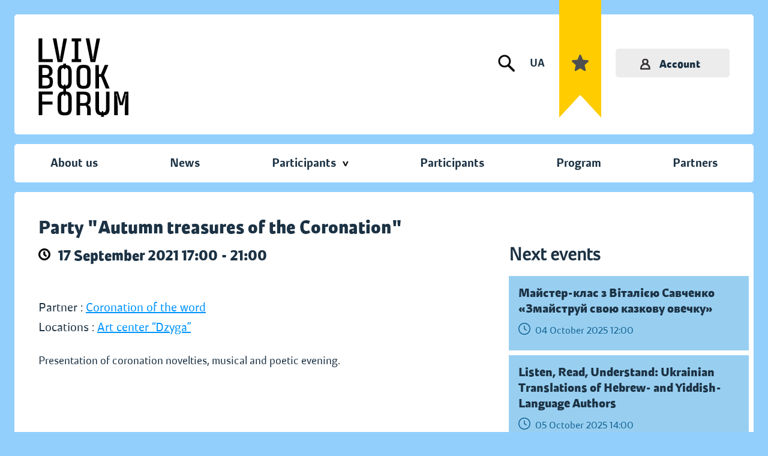

--- FILE ---
content_type: application/javascript; charset=utf-8
request_url: https://browser.sentry-cdn.com/5.23.0/bundle.tracing.min.js
body_size: 22821
content:
/*! @sentry/tracing & @sentry/browser 5.23.0 (5c15e06) | https://github.com/getsentry/sentry-javascript */
var Sentry=function(t){var n=function(t,r){return(n=Object.setPrototypeOf||{__proto__:[]}instanceof Array&&function(t,n){t.__proto__=n}||function(t,n){for(var r in n)n.hasOwnProperty(r)&&(t[r]=n[r])})(t,r)};function r(t,r){function i(){this.constructor=t}n(t,r),t.prototype=null===r?Object.create(r):(i.prototype=r.prototype,new i)}var i,e,o,u=function(){return(u=Object.assign||function(t){for(var n,r=1,i=arguments.length;r<i;r++)for(var e in n=arguments[r])Object.prototype.hasOwnProperty.call(n,e)&&(t[e]=n[e]);return t}).apply(this,arguments)};function a(t){var n="function"==typeof Symbol&&t[Symbol.iterator],r=0;return n?n.call(t):{next:function(){return t&&r>=t.length&&(t=void 0),{value:t&&t[r++],done:!t}}}}function s(t,n){var r="function"==typeof Symbol&&t[Symbol.iterator];if(!r)return t;var i,e,o=r.call(t),u=[];try{for(;(void 0===n||n-- >0)&&!(i=o.next()).done;)u.push(i.value)}catch(t){e={error:t}}finally{try{i&&!i.done&&(r=o.return)&&r.call(o)}finally{if(e)throw e.error}}return u}function c(){for(var t=[],n=0;n<arguments.length;n++)t=t.concat(s(arguments[n]));return t}!function(t){t[t.None=0]="None",t[t.Error=1]="Error",t[t.Debug=2]="Debug",t[t.Verbose=3]="Verbose"}(i||(i={})),(e=t.Severity||(t.Severity={})).Fatal="fatal",e.Error="error",e.Warning="warning",e.Log="log",e.Info="info",e.Debug="debug",e.Critical="critical",function(t){t.fromString=function(n){switch(n){case"debug":return t.Debug;case"info":return t.Info;case"warn":case"warning":return t.Warning;case"error":return t.Error;case"fatal":return t.Fatal;case"critical":return t.Critical;case"log":default:return t.Log}}}(t.Severity||(t.Severity={})),(o=t.Status||(t.Status={})).Unknown="unknown",o.Skipped="skipped",o.Success="success",o.RateLimit="rate_limit",o.Invalid="invalid",o.Failed="failed",function(t){t.fromHttpCode=function(n){return n>=200&&n<300?t.Success:429===n?t.RateLimit:n>=400&&n<500?t.Invalid:n>=500?t.Failed:t.Unknown}}(t.Status||(t.Status={}));var f=Object.setPrototypeOf||({__proto__:[]}instanceof Array?function(t,n){return t.__proto__=n,t}:function(t,n){for(var r in n)t.hasOwnProperty(r)||(t[r]=n[r]);return t});var h=function(t){function n(n){var r=this.constructor,i=t.call(this,n)||this;return i.message=n,i.name=r.prototype.constructor.name,f(i,r.prototype),i}return r(n,t),n}(Error);function v(t){switch(Object.prototype.toString.call(t)){case"[object Error]":case"[object Exception]":case"[object DOMException]":return!0;default:return T(t,Error)}}function d(t){return"[object ErrorEvent]"===Object.prototype.toString.call(t)}function l(t){return"[object DOMError]"===Object.prototype.toString.call(t)}function p(t){return"[object String]"===Object.prototype.toString.call(t)}function y(t){return null===t||"object"!=typeof t&&"function"!=typeof t}function m(t){return"[object Object]"===Object.prototype.toString.call(t)}function g(t){return"undefined"!=typeof Event&&T(t,Event)}function b(t){return"undefined"!=typeof Element&&T(t,Element)}function w(t){return Boolean(t&&t.then&&"function"==typeof t.then)}function T(t,n){try{return t instanceof n}catch(t){return!1}}function E(t,n){return void 0===n&&(n=0),"string"!=typeof t||0===n?t:t.length<=n?t:t.substr(0,n)+"..."}function x(t,n){if(!Array.isArray(t))return"";for(var r=[],i=0;i<t.length;i++){var e=t[i];try{r.push(String(e))}catch(t){r.push("[value cannot be serialized]")}}return r.join(n)}function _(t,n){return!!p(t)&&(r=n,"[object RegExp]"===Object.prototype.toString.call(r)?n.test(t):"string"==typeof n&&-1!==t.indexOf(n));var r}function j(){return"[object process]"===Object.prototype.toString.call("undefined"!=typeof process?process:0)}var k={};function O(){return j()?global:"undefined"!=typeof window?window:"undefined"!=typeof self?self:k}function S(){var t=O(),n=t.crypto||t.msCrypto;if(void 0!==n&&n.getRandomValues){var r=new Uint16Array(8);n.getRandomValues(r),r[3]=4095&r[3]|16384,r[4]=16383&r[4]|32768;var i=function(t){for(var n=t.toString(16);n.length<4;)n="0"+n;return n};return i(r[0])+i(r[1])+i(r[2])+i(r[3])+i(r[4])+i(r[5])+i(r[6])+i(r[7])}return"xxxxxxxxxxxx4xxxyxxxxxxxxxxxxxxx".replace(/[xy]/g,function(t){var n=16*Math.random()|0;return("x"===t?n:3&n|8).toString(16)})}function D(t){if(!t)return{};var n=t.match(/^(([^:\/?#]+):)?(\/\/([^\/?#]*))?([^?#]*)(\?([^#]*))?(#(.*))?$/);if(!n)return{};var r=n[6]||"",i=n[8]||"";return{host:n[4],path:n[5],protocol:n[2],relative:n[5]+r+i}}function I(t){if(t.message)return t.message;if(t.exception&&t.exception.values&&t.exception.values[0]){var n=t.exception.values[0];return n.type&&n.value?n.type+": "+n.value:n.type||n.value||t.event_id||"<unknown>"}return t.event_id||"<unknown>"}function R(t){var n=O();if(!("console"in n))return t();var r=n.console,i={};["debug","info","warn","error","log","assert"].forEach(function(t){t in n.console&&r[t].__sentry_original__&&(i[t]=r[t],r[t]=r[t].__sentry_original__)});var e=t();return Object.keys(i).forEach(function(t){r[t]=i[t]}),e}function N(t,n,r){t.exception=t.exception||{},t.exception.values=t.exception.values||[],t.exception.values[0]=t.exception.values[0]||{},t.exception.values[0].value=t.exception.values[0].value||n||"",t.exception.values[0].type=t.exception.values[0].type||r||"Error"}function C(t,n){void 0===n&&(n={});try{t.exception.values[0].mechanism=t.exception.values[0].mechanism||{},Object.keys(n).forEach(function(r){t.exception.values[0].mechanism[r]=n[r]})}catch(t){}}function A(t){try{for(var n=t,r=[],i=0,e=0,o=" > ".length,u=void 0;n&&i++<5&&!("html"===(u=M(n))||i>1&&e+r.length*o+u.length>=80);)r.push(u),e+=u.length,n=n.parentNode;return r.reverse().join(" > ")}catch(t){return"<unknown>"}}function M(t){var n,r,i,e,o,u=t,a=[];if(!u||!u.tagName)return"";if(a.push(u.tagName.toLowerCase()),u.id&&a.push("#"+u.id),(n=u.className)&&p(n))for(r=n.split(/\s+/),o=0;o<r.length;o++)a.push("."+r[o]);var s=["type","name","title","alt"];for(o=0;o<s.length;o++)i=s[o],(e=u.getAttribute(i))&&a.push("["+i+'="'+e+'"]');return a.join("")}var q=Date.now(),L=0,U={now:function(){var t=Date.now()-q;return t<L&&(t=L),L=t,t},timeOrigin:q},H=function(){if(j())try{return(t=module,n="perf_hooks",t.require(n)).performance}catch(t){return U}var t,n,r=O().performance;return r&&r.now?(void 0===r.timeOrigin&&(r.timeOrigin=r.timing&&r.timing.navigationStart||q),r):U}();function P(){return(H.timeOrigin+H.now())/1e3}var F=6e4;function B(t,n){if(!n)return F;var r=parseInt(""+n,10);if(!isNaN(r))return 1e3*r;var i=Date.parse(""+n);return isNaN(i)?F:i-t}var X="<anonymous>";function W(t){try{return t&&"function"==typeof t&&t.name||X}catch(t){return X}}var $=O(),z="Sentry Logger ",J=function(){function t(){this.t=!1}return t.prototype.disable=function(){this.t=!1},t.prototype.enable=function(){this.t=!0},t.prototype.log=function(){for(var t=[],n=0;n<arguments.length;n++)t[n]=arguments[n];this.t&&R(function(){$.console.log(z+"[Log]: "+t.join(" "))})},t.prototype.warn=function(){for(var t=[],n=0;n<arguments.length;n++)t[n]=arguments[n];this.t&&R(function(){$.console.warn(z+"[Warn]: "+t.join(" "))})},t.prototype.error=function(){for(var t=[],n=0;n<arguments.length;n++)t[n]=arguments[n];this.t&&R(function(){$.console.error(z+"[Error]: "+t.join(" "))})},t}();$.__SENTRY__=$.__SENTRY__||{};var G,V=$.__SENTRY__.logger||($.__SENTRY__.logger=new J),K=function(){function t(){this.i="function"==typeof WeakSet,this.o=this.i?new WeakSet:[]}return t.prototype.memoize=function(t){if(this.i)return!!this.o.has(t)||(this.o.add(t),!1);for(var n=0;n<this.o.length;n++){if(this.o[n]===t)return!0}return this.o.push(t),!1},t.prototype.unmemoize=function(t){if(this.i)this.o.delete(t);else for(var n=0;n<this.o.length;n++)if(this.o[n]===t){this.o.splice(n,1);break}},t}();function Y(t,n,r){if(n in t){var i=t[n],e=r(i);if("function"==typeof e)try{e.prototype=e.prototype||{},Object.defineProperties(e,{__sentry_original__:{enumerable:!1,value:i}})}catch(t){}t[n]=e}}function Q(t){if(v(t)){var n=t,r={message:n.message,name:n.name,stack:n.stack};for(var i in n)Object.prototype.hasOwnProperty.call(n,i)&&(r[i]=n[i]);return r}if(g(t)){var e=t,o={};o.type=e.type;try{o.target=b(e.target)?A(e.target):Object.prototype.toString.call(e.target)}catch(t){o.target="<unknown>"}try{o.currentTarget=b(e.currentTarget)?A(e.currentTarget):Object.prototype.toString.call(e.currentTarget)}catch(t){o.currentTarget="<unknown>"}for(var i in"undefined"!=typeof CustomEvent&&T(t,CustomEvent)&&(o.detail=e.detail),e)Object.prototype.hasOwnProperty.call(e,i)&&(o[i]=e);return o}return t}function Z(t){return function(t){return~-encodeURI(t).split(/%..|./).length}(JSON.stringify(t))}function tt(t,n,r){void 0===n&&(n=3),void 0===r&&(r=102400);var i=it(t,n);return Z(i)>r?tt(t,n-1,r):i}function nt(t,n){return"domain"===n&&t&&"object"==typeof t&&t.u?"[Domain]":"domainEmitter"===n?"[DomainEmitter]":"undefined"!=typeof global&&t===global?"[Global]":"undefined"!=typeof window&&t===window?"[Window]":"undefined"!=typeof document&&t===document?"[Document]":m(r=t)&&"nativeEvent"in r&&"preventDefault"in r&&"stopPropagation"in r?"[SyntheticEvent]":"number"==typeof t&&t!=t?"[NaN]":void 0===t?"[undefined]":"function"==typeof t?"[Function: "+W(t)+"]":t;var r}function rt(t,n,r,i){if(void 0===r&&(r=1/0),void 0===i&&(i=new K),0===r)return function(t){var n=Object.prototype.toString.call(t);if("string"==typeof t)return t;if("[object Object]"===n)return"[Object]";if("[object Array]"===n)return"[Array]";var r=nt(t);return y(r)?r:n}(n);if(null!=n&&"function"==typeof n.toJSON)return n.toJSON();var e=nt(n,t);if(y(e))return e;var o=Q(n),u=Array.isArray(n)?[]:{};if(i.memoize(n))return"[Circular ~]";for(var a in o)Object.prototype.hasOwnProperty.call(o,a)&&(u[a]=rt(a,o[a],r-1,i));return i.unmemoize(n),u}function it(t,n){try{return JSON.parse(JSON.stringify(t,function(t,r){return rt(t,r,n)}))}catch(t){return"**non-serializable**"}}function et(t,n){void 0===n&&(n=40);var r=Object.keys(Q(t));if(r.sort(),!r.length)return"[object has no keys]";if(r[0].length>=n)return E(r[0],n);for(var i=r.length;i>0;i--){var e=r.slice(0,i).join(", ");if(!(e.length>n))return i===r.length?e:E(e,n)}return""}function ot(t){var n,r;if(m(t)){var i=t,e={};try{for(var o=a(Object.keys(i)),u=o.next();!u.done;u=o.next()){var s=u.value;void 0!==i[s]&&(e[s]=ot(i[s]))}}catch(t){n={error:t}}finally{try{u&&!u.done&&(r=o.return)&&r.call(o)}finally{if(n)throw n.error}}return e}return Array.isArray(t)?t.map(ot):t}!function(t){t.PENDING="PENDING",t.RESOLVED="RESOLVED",t.REJECTED="REJECTED"}(G||(G={}));var ut=function(){function t(t){var n=this;this.s=G.PENDING,this.h=[],this.v=function(t){n.l(G.RESOLVED,t)},this.p=function(t){n.l(G.REJECTED,t)},this.l=function(t,r){n.s===G.PENDING&&(w(r)?r.then(n.v,n.p):(n.s=t,n.m=r,n.g()))},this.T=function(t){n.h=n.h.concat(t),n.g()},this.g=function(){if(n.s!==G.PENDING){var t=n.h.slice();n.h=[],t.forEach(function(t){t.done||(n.s===G.RESOLVED&&t.onfulfilled&&t.onfulfilled(n.m),n.s===G.REJECTED&&t.onrejected&&t.onrejected(n.m),t.done=!0)})}};try{t(this.v,this.p)}catch(t){this.p(t)}}return t.resolve=function(n){return new t(function(t){t(n)})},t.reject=function(n){return new t(function(t,r){r(n)})},t.all=function(n){return new t(function(r,i){if(Array.isArray(n))if(0!==n.length){var e=n.length,o=[];n.forEach(function(n,u){t.resolve(n).then(function(t){o[u]=t,0===(e-=1)&&r(o)}).then(null,i)})}else r([]);else i(new TypeError("Promise.all requires an array as input."))})},t.prototype.then=function(n,r){var i=this;return new t(function(t,e){i.T({done:!1,onfulfilled:function(r){if(n)try{return void t(n(r))}catch(t){return void e(t)}else t(r)},onrejected:function(n){if(r)try{return void t(r(n))}catch(t){return void e(t)}else e(n)}})})},t.prototype.catch=function(t){return this.then(function(t){return t},t)},t.prototype.finally=function(n){var r=this;return new t(function(t,i){var e,o;return r.then(function(t){o=!1,e=t,n&&n()},function(t){o=!0,e=t,n&&n()}).then(function(){o?i(e):t(e)})})},t.prototype.toString=function(){return"[object SyncPromise]"},t}(),at=function(){function t(t){this._=t,this.j=[]}return t.prototype.isReady=function(){return void 0===this._||this.length()<this._},t.prototype.add=function(t){var n=this;return this.isReady()?(-1===this.j.indexOf(t)&&this.j.push(t),t.then(function(){return n.remove(t)}).then(null,function(){return n.remove(t).then(null,function(){})}),t):ut.reject(new h("Not adding Promise due to buffer limit reached."))},t.prototype.remove=function(t){return this.j.splice(this.j.indexOf(t),1)[0]},t.prototype.length=function(){return this.j.length},t.prototype.drain=function(t){var n=this;return new ut(function(r){var i=setTimeout(function(){t&&t>0&&r(!1)},t);ut.all(n.j).then(function(){clearTimeout(i),r(!0)}).then(null,function(){r(!0)})})},t}();function st(){if(!("fetch"in O()))return!1;try{return new Headers,new Request(""),new Response,!0}catch(t){return!1}}function ct(t){return t&&/^function fetch\(\)\s+\{\s+\[native code\]\s+\}$/.test(t.toString())}function ft(){if(!st())return!1;try{return new Request("_",{referrerPolicy:"origin"}),!0}catch(t){return!1}}var ht,vt=O(),dt={},lt={};function pt(t){if(!lt[t])switch(lt[t]=!0,t){case"console":!function(){if(!("console"in vt))return;["debug","info","warn","error","log","assert"].forEach(function(t){t in vt.console&&Y(vt.console,t,function(n){return function(){for(var r=[],i=0;i<arguments.length;i++)r[i]=arguments[i];mt("console",{args:r,level:t}),n&&Function.prototype.apply.call(n,vt.console,r)}})})}();break;case"dom":!function(){if(!("document"in vt))return;vt.document.addEventListener("click",_t("click",mt.bind(null,"dom")),!1),vt.document.addEventListener("keypress",jt(mt.bind(null,"dom")),!1),["EventTarget","Node"].forEach(function(t){var n=vt[t]&&vt[t].prototype;n&&n.hasOwnProperty&&n.hasOwnProperty("addEventListener")&&(Y(n,"addEventListener",function(t){return function(n,r,i){return r&&r.handleEvent?("click"===n&&Y(r,"handleEvent",function(t){return function(n){return _t("click",mt.bind(null,"dom"))(n),t.call(this,n)}}),"keypress"===n&&Y(r,"handleEvent",function(t){return function(n){return jt(mt.bind(null,"dom"))(n),t.call(this,n)}})):("click"===n&&_t("click",mt.bind(null,"dom"),!0)(this),"keypress"===n&&jt(mt.bind(null,"dom"))(this)),t.call(this,n,r,i)}}),Y(n,"removeEventListener",function(t){return function(n,r,i){try{t.call(this,n,r.__sentry_wrapped__,i)}catch(t){}return t.call(this,n,r,i)}}))})}();break;case"xhr":!function(){if(!("XMLHttpRequest"in vt))return;var t=XMLHttpRequest.prototype;Y(t,"open",function(t){return function(){for(var n=[],r=0;r<arguments.length;r++)n[r]=arguments[r];var i=this,e=n[1];i.__sentry_xhr__={method:p(n[0])?n[0].toUpperCase():n[0],url:n[1]},p(e)&&"POST"===i.__sentry_xhr__.method&&e.match(/sentry_key/)&&(i.__sentry_own_request__=!0);var o=function(){if(4===i.readyState){try{i.__sentry_xhr__&&(i.__sentry_xhr__.status_code=i.status)}catch(t){}mt("xhr",{args:n,endTimestamp:Date.now(),startTimestamp:Date.now(),xhr:i})}};return"onreadystatechange"in i&&"function"==typeof i.onreadystatechange?Y(i,"onreadystatechange",function(t){return function(){for(var n=[],r=0;r<arguments.length;r++)n[r]=arguments[r];return o(),t.apply(i,n)}}):i.addEventListener("readystatechange",o),t.apply(i,n)}}),Y(t,"send",function(t){return function(){for(var n=[],r=0;r<arguments.length;r++)n[r]=arguments[r];return mt("xhr",{args:n,startTimestamp:Date.now(),xhr:this}),t.apply(this,n)}})}();break;case"fetch":!function(){if(!function(){if(!st())return!1;var t=O();if(ct(t.fetch))return!0;var n=!1,r=t.document;if(r&&"function"==typeof r.createElement)try{var i=r.createElement("iframe");i.hidden=!0,r.head.appendChild(i),i.contentWindow&&i.contentWindow.fetch&&(n=ct(i.contentWindow.fetch)),r.head.removeChild(i)}catch(t){V.warn("Could not create sandbox iframe for pure fetch check, bailing to window.fetch: ",t)}return n}())return;Y(vt,"fetch",function(t){return function(){for(var n=[],r=0;r<arguments.length;r++)n[r]=arguments[r];var i={args:n,fetchData:{method:gt(n),url:bt(n)},startTimestamp:Date.now()};return mt("fetch",u({},i)),t.apply(vt,n).then(function(t){return mt("fetch",u(u({},i),{endTimestamp:Date.now(),response:t})),t},function(t){throw mt("fetch",u(u({},i),{endTimestamp:Date.now(),error:t})),t})}})}();break;case"history":!function(){if(t=O(),n=t.chrome,r=n&&n.app&&n.app.runtime,i="history"in t&&!!t.history.pushState&&!!t.history.replaceState,r||!i)return;var t,n,r,i;var e=vt.onpopstate;function o(t){return function(){for(var n=[],r=0;r<arguments.length;r++)n[r]=arguments[r];var i=n.length>2?n[2]:void 0;if(i){var e=ht,o=String(i);ht=o,mt("history",{from:e,to:o})}return t.apply(this,n)}}vt.onpopstate=function(){for(var t=[],n=0;n<arguments.length;n++)t[n]=arguments[n];var r=vt.location.href,i=ht;if(ht=r,mt("history",{from:i,to:r}),e)return e.apply(this,t)},Y(vt.history,"pushState",o),Y(vt.history,"replaceState",o)}();break;case"error":kt=vt.onerror,vt.onerror=function(t,n,r,i,e){return mt("error",{column:i,error:e,line:r,msg:t,url:n}),!!kt&&kt.apply(this,arguments)};break;case"unhandledrejection":Ot=vt.onunhandledrejection,vt.onunhandledrejection=function(t){return mt("unhandledrejection",t),!Ot||Ot.apply(this,arguments)};break;default:V.warn("unknown instrumentation type:",t)}}function yt(t){t&&"string"==typeof t.type&&"function"==typeof t.callback&&(dt[t.type]=dt[t.type]||[],dt[t.type].push(t.callback),pt(t.type))}function mt(t,n){var r,i;if(t&&dt[t])try{for(var e=a(dt[t]||[]),o=e.next();!o.done;o=e.next()){var u=o.value;try{u(n)}catch(n){V.error("Error while triggering instrumentation handler.\nType: "+t+"\nName: "+W(u)+"\nError: "+n)}}}catch(t){r={error:t}}finally{try{o&&!o.done&&(i=e.return)&&i.call(e)}finally{if(r)throw r.error}}}function gt(t){return void 0===t&&(t=[]),"Request"in vt&&T(t[0],Request)&&t[0].method?String(t[0].method).toUpperCase():t[1]&&t[1].method?String(t[1].method).toUpperCase():"GET"}function bt(t){return void 0===t&&(t=[]),"string"==typeof t[0]?t[0]:"Request"in vt&&T(t[0],Request)?t[0].url:String(t[0])}var wt,Tt,Et=1e3,xt=0;function _t(t,n,r){return void 0===r&&(r=!1),function(i){wt=void 0,i&&Tt!==i&&(Tt=i,xt&&clearTimeout(xt),r?xt=setTimeout(function(){n({event:i,name:t})}):n({event:i,name:t}))}}function jt(t){return function(n){var r;try{r=n.target}catch(t){return}var i=r&&r.tagName;i&&("INPUT"===i||"TEXTAREA"===i||r.isContentEditable)&&(wt||_t("input",t)(n),clearTimeout(wt),wt=setTimeout(function(){wt=void 0},Et))}}var kt=null;var Ot=null;var St=/^(?:(\w+):)\/\/(?:(\w+)(?::(\w+))?@)([\w.-]+)(?::(\d+))?\/(.+)/,Dt=function(){function t(t){"string"==typeof t?this.k(t):this.O(t),this.S()}return t.prototype.toString=function(t){void 0===t&&(t=!1);var n=this,r=n.host,i=n.path,e=n.pass,o=n.port,u=n.projectId;return n.protocol+"://"+n.user+(t&&e?":"+e:"")+"@"+r+(o?":"+o:"")+"/"+(i?i+"/":i)+u},t.prototype.k=function(t){var n=St.exec(t);if(!n)throw new h("Invalid Dsn");var r=s(n.slice(1),6),i=r[0],e=r[1],o=r[2],u=void 0===o?"":o,a=r[3],c=r[4],f=void 0===c?"":c,v="",d=r[5],l=d.split("/");if(l.length>1&&(v=l.slice(0,-1).join("/"),d=l.pop()),d){var p=d.match(/^\d+/);p&&(d=p[0])}this.O({host:a,pass:u,path:v,projectId:d,port:f,protocol:i,user:e})},t.prototype.O=function(t){this.protocol=t.protocol,this.user=t.user,this.pass=t.pass||"",this.host=t.host,this.port=t.port||"",this.path=t.path||"",this.projectId=t.projectId},t.prototype.S=function(){var t=this;if(["protocol","user","host","projectId"].forEach(function(n){if(!t[n])throw new h("Invalid Dsn: "+n+" missing")}),!this.projectId.match(/^\d+$/))throw new h("Invalid Dsn: Invalid projectId "+this.projectId);if("http"!==this.protocol&&"https"!==this.protocol)throw new h("Invalid Dsn: Invalid protocol "+this.protocol);if(this.port&&isNaN(parseInt(this.port,10)))throw new h("Invalid Dsn: Invalid port "+this.port)},t}(),It=function(){function t(){this.D=!1,this.I=[],this.R=[],this.N=[],this.C={},this.A={},this.M={},this.q={}}return t.clone=function(n){var r=new t;return n&&(r.N=c(n.N),r.A=u({},n.A),r.M=u({},n.M),r.q=u({},n.q),r.C=n.C,r.L=n.L,r.U=n.U,r.H=n.H,r.P=n.P,r.R=c(n.R)),r},t.prototype.addScopeListener=function(t){this.I.push(t)},t.prototype.addEventProcessor=function(t){return this.R.push(t),this},t.prototype.setUser=function(t){return this.C=t||{},this.F(),this},t.prototype.setTags=function(t){return this.A=u(u({},this.A),t),this.F(),this},t.prototype.setTag=function(t,n){var r;return this.A=u(u({},this.A),((r={})[t]=n,r)),this.F(),this},t.prototype.setExtras=function(t){return this.M=u(u({},this.M),t),this.F(),this},t.prototype.setExtra=function(t,n){var r;return this.M=u(u({},this.M),((r={})[t]=n,r)),this.F(),this},t.prototype.setFingerprint=function(t){return this.P=t,this.F(),this},t.prototype.setLevel=function(t){return this.L=t,this.F(),this},t.prototype.setTransactionName=function(t){return this.H=t,this.F(),this},t.prototype.setTransaction=function(t){return this.setTransactionName(t)},t.prototype.setContext=function(t,n){var r;return this.q=u(u({},this.q),((r={})[t]=n,r)),this.F(),this},t.prototype.setSpan=function(t){return this.U=t,this.F(),this},t.prototype.getSpan=function(){return this.U},t.prototype.getTransaction=function(){var t=this.getSpan();if(t&&t.spanRecorder&&t.spanRecorder.spans[0])return t.spanRecorder.spans[0]},t.prototype.update=function(n){if(!n)return this;if("function"==typeof n){var r=n(this);return r instanceof t?r:this}return n instanceof t?(this.A=u(u({},this.A),n.A),this.M=u(u({},this.M),n.M),this.q=u(u({},this.q),n.q),n.C&&(this.C=n.C),n.L&&(this.L=n.L),n.P&&(this.P=n.P)):m(n)&&(n=n,this.A=u(u({},this.A),n.tags),this.M=u(u({},this.M),n.extra),this.q=u(u({},this.q),n.contexts),n.user&&(this.C=n.user),n.level&&(this.L=n.level),n.fingerprint&&(this.P=n.fingerprint)),this},t.prototype.clear=function(){return this.N=[],this.A={},this.M={},this.C={},this.q={},this.L=void 0,this.H=void 0,this.P=void 0,this.U=void 0,this.F(),this},t.prototype.addBreadcrumb=function(t,n){var r=u({timestamp:P()},t);return this.N=void 0!==n&&n>=0?c(this.N,[r]).slice(-n):c(this.N,[r]),this.F(),this},t.prototype.clearBreadcrumbs=function(){return this.N=[],this.F(),this},t.prototype.applyToEvent=function(t,n){return this.M&&Object.keys(this.M).length&&(t.extra=u(u({},this.M),t.extra)),this.A&&Object.keys(this.A).length&&(t.tags=u(u({},this.A),t.tags)),this.C&&Object.keys(this.C).length&&(t.user=u(u({},this.C),t.user)),this.q&&Object.keys(this.q).length&&(t.contexts=u(u({},this.q),t.contexts)),this.L&&(t.level=this.L),this.H&&(t.transaction=this.H),this.U&&(t.contexts=u({trace:this.U.getTraceContext()},t.contexts)),this.B(t),t.breadcrumbs=c(t.breadcrumbs||[],this.N),t.breadcrumbs=t.breadcrumbs.length>0?t.breadcrumbs:void 0,this.X(c(Rt(),this.R),t,n)},t.prototype.X=function(t,n,r,i){var e=this;return void 0===i&&(i=0),new ut(function(o,a){var s=t[i];if(null===n||"function"!=typeof s)o(n);else{var c=s(u({},n),r);w(c)?c.then(function(n){return e.X(t,n,r,i+1).then(o)}).then(null,a):e.X(t,c,r,i+1).then(o).then(null,a)}})},t.prototype.F=function(){var t=this;this.D||(this.D=!0,setTimeout(function(){t.I.forEach(function(n){n(t)}),t.D=!1}))},t.prototype.B=function(t){t.fingerprint=t.fingerprint?Array.isArray(t.fingerprint)?t.fingerprint:[t.fingerprint]:[],this.P&&(t.fingerprint=t.fingerprint.concat(this.P)),t.fingerprint&&!t.fingerprint.length&&delete t.fingerprint},t}();function Rt(){var t=O();return t.__SENTRY__=t.__SENTRY__||{},t.__SENTRY__.globalEventProcessors=t.__SENTRY__.globalEventProcessors||[],t.__SENTRY__.globalEventProcessors}function Nt(t){Rt().push(t)}var Ct=3,At=function(){function t(t,n,r){void 0===n&&(n=new It),void 0===r&&(r=Ct),this.W=r,this.$=[],this.$.push({client:t,scope:n}),this.bindClient(t)}return t.prototype.isOlderThan=function(t){return this.W<t},t.prototype.bindClient=function(t){this.getStackTop().client=t,t&&t.setupIntegrations&&t.setupIntegrations()},t.prototype.pushScope=function(){var t=this.getStack(),n=t.length>0?t[t.length-1].scope:void 0,r=It.clone(n);return this.getStack().push({client:this.getClient(),scope:r}),r},t.prototype.popScope=function(){return void 0!==this.getStack().pop()},t.prototype.withScope=function(t){var n=this.pushScope();try{t(n)}finally{this.popScope()}},t.prototype.getClient=function(){return this.getStackTop().client},t.prototype.getScope=function(){return this.getStackTop().scope},t.prototype.getStack=function(){return this.$},t.prototype.getStackTop=function(){return this.$[this.$.length-1]},t.prototype.captureException=function(t,n){var r=this.J=S(),i=n;if(!n){var e=void 0;try{throw new Error("Sentry syntheticException")}catch(t){e=t}i={originalException:t,syntheticException:e}}return this.G("captureException",t,u(u({},i),{event_id:r})),r},t.prototype.captureMessage=function(t,n,r){var i=this.J=S(),e=r;if(!r){var o=void 0;try{throw new Error(t)}catch(t){o=t}e={originalException:t,syntheticException:o}}return this.G("captureMessage",t,n,u(u({},e),{event_id:i})),i},t.prototype.captureEvent=function(t,n){var r=this.J=S();return this.G("captureEvent",t,u(u({},n),{event_id:r})),r},t.prototype.lastEventId=function(){return this.J},t.prototype.addBreadcrumb=function(t,n){var r=this.getStackTop();if(r.scope&&r.client){var i=r.client.getOptions&&r.client.getOptions()||{},e=i.beforeBreadcrumb,o=void 0===e?null:e,a=i.maxBreadcrumbs,s=void 0===a?100:a;if(!(s<=0)){var c=P(),f=u({timestamp:c},t),h=o?R(function(){return o(f,n)}):f;null!==h&&r.scope.addBreadcrumb(h,Math.min(s,100))}}},t.prototype.setUser=function(t){var n=this.getStackTop();n.scope&&n.scope.setUser(t)},t.prototype.setTags=function(t){var n=this.getStackTop();n.scope&&n.scope.setTags(t)},t.prototype.setExtras=function(t){var n=this.getStackTop();n.scope&&n.scope.setExtras(t)},t.prototype.setTag=function(t,n){var r=this.getStackTop();r.scope&&r.scope.setTag(t,n)},t.prototype.setExtra=function(t,n){var r=this.getStackTop();r.scope&&r.scope.setExtra(t,n)},t.prototype.setContext=function(t,n){var r=this.getStackTop();r.scope&&r.scope.setContext(t,n)},t.prototype.configureScope=function(t){var n=this.getStackTop();n.scope&&n.client&&t(n.scope)},t.prototype.run=function(t){var n=qt(this);try{t(this)}finally{qt(n)}},t.prototype.getIntegration=function(t){var n=this.getClient();if(!n)return null;try{return n.getIntegration(t)}catch(n){return V.warn("Cannot retrieve integration "+t.id+" from the current Hub"),null}},t.prototype.startSpan=function(t){return this.V("startSpan",t)},t.prototype.startTransaction=function(t){return this.V("startTransaction",t)},t.prototype.traceHeaders=function(){return this.V("traceHeaders")},t.prototype.G=function(t){for(var n,r=[],i=1;i<arguments.length;i++)r[i-1]=arguments[i];var e=this.getStackTop();e&&e.client&&e.client[t]&&(n=e.client)[t].apply(n,c(r,[e.scope]))},t.prototype.V=function(t){for(var n=[],r=1;r<arguments.length;r++)n[r-1]=arguments[r];var i=Mt().__SENTRY__;if(i&&i.extensions&&"function"==typeof i.extensions[t])return i.extensions[t].apply(this,n);V.warn("Extension method "+t+" couldn't be found, doing nothing.")},t}();function Mt(){var t=O();return t.__SENTRY__=t.__SENTRY__||{extensions:{},hub:void 0},t}function qt(t){var n=Mt(),r=Ht(n);return Pt(n,t),r}function Lt(){var t=Mt();return Ut(t)&&!Ht(t).isOlderThan(Ct)||Pt(t,new At),j()?function(t){try{var n=Mt(),r=n.__SENTRY__;if(!r||!r.extensions||!r.extensions.domain)return Ht(t);var i=r.extensions.domain,e=i.active;if(!e)return Ht(t);if(!Ut(e)||Ht(e).isOlderThan(Ct)){var o=Ht(t).getStackTop();Pt(e,new At(o.client,It.clone(o.scope)))}return Ht(e)}catch(n){return Ht(t)}}(t):Ht(t)}function Ut(t){return!!(t&&t.__SENTRY__&&t.__SENTRY__.hub)}function Ht(t){return t&&t.__SENTRY__&&t.__SENTRY__.hub?t.__SENTRY__.hub:(t.__SENTRY__=t.__SENTRY__||{},t.__SENTRY__.hub=new At,t.__SENTRY__.hub)}function Pt(t,n){return!!t&&(t.__SENTRY__=t.__SENTRY__||{},t.__SENTRY__.hub=n,!0)}function Ft(t){for(var n=[],r=1;r<arguments.length;r++)n[r-1]=arguments[r];var i=Lt();if(i&&i[t])return i[t].apply(i,c(n));throw new Error("No hub defined or "+t+" was not found on the hub, please open a bug report.")}function captureException(t,n){var r;try{throw new Error("Sentry syntheticException")}catch(t){r=t}return Ft("captureException",t,{captureContext:n,originalException:t,syntheticException:r})}function Bt(t){Ft("withScope",t)}var Xt=function(){function t(t){this.dsn=t,this.K=new Dt(t)}return t.prototype.getDsn=function(){return this.K},t.prototype.getBaseApiEndpoint=function(){var t=this.K,n=t.protocol?t.protocol+":":"",r=t.port?":"+t.port:"";return n+"//"+t.host+r+(t.path?"/"+t.path:"")+"/api/"},t.prototype.getStoreEndpoint=function(){return this.Y("store")},t.prototype.getStoreEndpointWithUrlEncodedAuth=function(){return this.getStoreEndpoint()+"?"+this.Z()},t.prototype.getEnvelopeEndpointWithUrlEncodedAuth=function(){return this.tt()+"?"+this.Z()},t.prototype.getStoreEndpointPath=function(){var t=this.K;return(t.path?"/"+t.path:"")+"/api/"+t.projectId+"/store/"},t.prototype.getRequestHeaders=function(t,n){var r=this.K,i=["Sentry sentry_version=7"];return i.push("sentry_client="+t+"/"+n),i.push("sentry_key="+r.user),r.pass&&i.push("sentry_secret="+r.pass),{"Content-Type":"application/json","X-Sentry-Auth":i.join(", ")}},t.prototype.getReportDialogEndpoint=function(t){void 0===t&&(t={});var n=this.K,r=this.getBaseApiEndpoint()+"embed/error-page/",i=[];for(var e in i.push("dsn="+n.toString()),t)if("user"===e){if(!t.user)continue;t.user.name&&i.push("name="+encodeURIComponent(t.user.name)),t.user.email&&i.push("email="+encodeURIComponent(t.user.email))}else i.push(encodeURIComponent(e)+"="+encodeURIComponent(t[e]));return i.length?r+"?"+i.join("&"):r},t.prototype.tt=function(){return this.Y("envelope")},t.prototype.Y=function(t){return""+this.getBaseApiEndpoint()+this.K.projectId+"/"+t+"/"},t.prototype.Z=function(){var t,n={sentry_key:this.K.user,sentry_version:"7"};return t=n,Object.keys(t).map(function(n){return encodeURIComponent(n)+"="+encodeURIComponent(t[n])}).join("&")},t}(),Wt=[];function $t(t){var n={};return function(t){var n=t.defaultIntegrations&&c(t.defaultIntegrations)||[],r=t.integrations,i=[];if(Array.isArray(r)){var e=r.map(function(t){return t.name}),o=[];n.forEach(function(t){-1===e.indexOf(t.name)&&-1===o.indexOf(t.name)&&(i.push(t),o.push(t.name))}),r.forEach(function(t){-1===o.indexOf(t.name)&&(i.push(t),o.push(t.name))})}else"function"==typeof r?(i=r(n),i=Array.isArray(i)?i:[i]):i=c(n);var u=i.map(function(t){return t.name});return-1!==u.indexOf("Debug")&&i.push.apply(i,c(i.splice(u.indexOf("Debug"),1))),i}(t).forEach(function(t){n[t.name]=t,function(t){-1===Wt.indexOf(t.name)&&(t.setupOnce(Nt,Lt),Wt.push(t.name),V.log("Integration installed: "+t.name))}(t)}),n}var zt,Jt=function(){function t(t,n){this.nt={},this.rt=!1,this.it=new t(n),this.et=n,n.dsn&&(this.ot=new Dt(n.dsn))}return t.prototype.captureException=function(t,n,r){var i=this,e=n&&n.event_id;return this.rt=!0,this.ut().eventFromException(t,n).then(function(t){e=i.captureEvent(t,n,r)}),e},t.prototype.captureMessage=function(t,n,r,i){var e=this,o=r&&r.event_id;return this.rt=!0,(y(t)?this.ut().eventFromMessage(""+t,n,r):this.ut().eventFromException(t,r)).then(function(t){o=e.captureEvent(t,r,i)}),o},t.prototype.captureEvent=function(t,n,r){var i=this,e=n&&n.event_id;return this.rt=!0,this.at(t,n,r).then(function(t){e=t&&t.event_id,i.rt=!1}).then(null,function(t){V.error(t),i.rt=!1}),e},t.prototype.getDsn=function(){return this.ot},t.prototype.getOptions=function(){return this.et},t.prototype.flush=function(t){var n=this;return this.st(t).then(function(r){return clearInterval(r.interval),n.ut().getTransport().close(t).then(function(t){return r.ready&&t})})},t.prototype.close=function(t){var n=this;return this.flush(t).then(function(t){return n.getOptions().enabled=!1,t})},t.prototype.setupIntegrations=function(){this.ct()&&(this.nt=$t(this.et))},t.prototype.getIntegration=function(t){try{return this.nt[t.id]||null}catch(n){return V.warn("Cannot retrieve integration "+t.id+" from the current Client"),null}},t.prototype.st=function(t){var n=this;return new ut(function(r){var i=0,e=0;clearInterval(e),e=setInterval(function(){n.rt?(i+=1,t&&i>=t&&r({interval:e,ready:!1})):r({interval:e,ready:!0})},1)})},t.prototype.ut=function(){return this.it},t.prototype.ct=function(){return!1!==this.getOptions().enabled&&void 0!==this.ot},t.prototype.ft=function(t,n,r){var i=this,e=this.getOptions().normalizeDepth,o=void 0===e?3:e,a=u(u({},t),{event_id:t.event_id||(r&&r.event_id?r.event_id:S()),timestamp:t.timestamp||P()});this.ht(a),this.vt(a);var s=n;r&&r.captureContext&&(s=It.clone(s).update(r.captureContext));var c=ut.resolve(a);return s&&(c=s.applyToEvent(a,r)),c.then(function(t){return"number"==typeof o&&o>0?i.dt(t,o):t})},t.prototype.dt=function(t,n){if(!t)return null;var r=u(u(u(u(u({},t),t.breadcrumbs&&{breadcrumbs:t.breadcrumbs.map(function(t){return u(u({},t),t.data&&{data:it(t.data,n)})})}),t.user&&{user:it(t.user,n)}),t.contexts&&{contexts:it(t.contexts,n)}),t.extra&&{extra:it(t.extra,n)});return t.contexts&&t.contexts.trace&&(r.contexts.trace=t.contexts.trace),r},t.prototype.ht=function(t){var n=this.getOptions(),r=n.environment,i=n.release,e=n.dist,o=n.maxValueLength,u=void 0===o?250:o;void 0===t.environment&&void 0!==r&&(t.environment=r),void 0===t.release&&void 0!==i&&(t.release=i),void 0===t.dist&&void 0!==e&&(t.dist=e),t.message&&(t.message=E(t.message,u));var a=t.exception&&t.exception.values&&t.exception.values[0];a&&a.value&&(a.value=E(a.value,u));var s=t.request;s&&s.url&&(s.url=E(s.url,u))},t.prototype.vt=function(t){var n=t.sdk,r=Object.keys(this.nt);n&&r.length>0&&(n.integrations=r)},t.prototype.lt=function(t){this.ut().sendEvent(t)},t.prototype.at=function(t,n,r){var i=this,e=this.getOptions(),o=e.beforeSend,u=e.sampleRate;if(!this.ct())return ut.reject("SDK not enabled, will not send event.");var a="transaction"===t.type;return!a&&"number"==typeof u&&Math.random()>u?ut.reject("This event has been sampled, will not send event."):new ut(function(e,u){i.ft(t,r,n).then(function(t){if(null!==t){var r=t;if(n&&n.data&&!0===n.data.__sentry__||!o||a)return i.lt(r),void e(r);var s=o(t,n);if(void 0===s)V.error("`beforeSend` method has to return `null` or a valid event.");else if(w(s))i.pt(s,e,u);else{if(null===(r=s))return V.log("`beforeSend` returned `null`, will not send event."),void e(null);i.lt(r),e(r)}}else u("An event processor returned null, will not send event.")}).then(null,function(t){i.captureException(t,{data:{__sentry__:!0},originalException:t}),u("Event processing pipeline threw an error, original event will not be sent. Details have been sent as a new event.\nReason: "+t)})})},t.prototype.pt=function(t,n,r){var i=this;t.then(function(t){null!==t?(i.lt(t),n(t)):r("`beforeSend` returned `null`, will not send event.")}).then(null,function(t){r("beforeSend rejected with "+t)})},t}(),Gt=function(){function n(){}return n.prototype.sendEvent=function(n){return ut.resolve({reason:"NoopTransport: Event has been skipped because no Dsn is configured.",status:t.Status.Skipped})},n.prototype.close=function(t){return ut.resolve(!0)},n}(),Vt=function(){function t(t){this.et=t,this.et.dsn||V.warn("No DSN provided, backend will not do anything."),this.yt=this.gt()}return t.prototype.eventFromException=function(t,n){throw new h("Backend has to implement `eventFromException` method")},t.prototype.eventFromMessage=function(t,n,r){throw new h("Backend has to implement `eventFromMessage` method")},t.prototype.sendEvent=function(t){this.yt.sendEvent(t).then(null,function(t){V.error("Error while sending event: "+t)})},t.prototype.getTransport=function(){return this.yt},t.prototype.gt=function(){return new Gt},t}();function Kt(t,n){var r="transaction"===t.type,i={body:JSON.stringify(t),url:r?n.getEnvelopeEndpointWithUrlEncodedAuth():n.getStoreEndpointWithUrlEncodedAuth()};if(r){var e=JSON.stringify({event_id:t.event_id,sent_at:new Date(1e3*P()).toISOString()})+"\n"+JSON.stringify({type:t.type})+"\n"+i.body;i.body=e}return i}var Yt=function(){function t(){this.name=t.id}return t.prototype.setupOnce=function(){zt=Function.prototype.toString,Function.prototype.toString=function(){for(var t=[],n=0;n<arguments.length;n++)t[n]=arguments[n];var r=this.__sentry_original__||this;return zt.apply(r,t)}},t.id="FunctionToString",t}(),Qt=[/^Script error\.?$/,/^Javascript error: Script error\.? on line 0$/],Zt=function(){function t(n){void 0===n&&(n={}),this.et=n,this.name=t.id}return t.prototype.setupOnce=function(){Nt(function(n){var r=Lt();if(!r)return n;var i=r.getIntegration(t);if(i){var e=r.getClient(),o=e?e.getOptions():{},u=i.bt(o);if(i.wt(n,u))return null}return n})},t.prototype.wt=function(t,n){return this.Tt(t,n)?(V.warn("Event dropped due to being internal Sentry Error.\nEvent: "+I(t)),!0):this.Et(t,n)?(V.warn("Event dropped due to being matched by `ignoreErrors` option.\nEvent: "+I(t)),!0):this.xt(t,n)?(V.warn("Event dropped due to being matched by `denyUrls` option.\nEvent: "+I(t)+".\nUrl: "+this._t(t)),!0):!this.jt(t,n)&&(V.warn("Event dropped due to not being matched by `allowUrls` option.\nEvent: "+I(t)+".\nUrl: "+this._t(t)),!0)},t.prototype.Tt=function(t,n){if(!n.ignoreInternal)return!1;try{return t&&t.exception&&t.exception.values&&t.exception.values[0]&&"SentryError"===t.exception.values[0].type||!1}catch(t){return!1}},t.prototype.Et=function(t,n){return!(!n.ignoreErrors||!n.ignoreErrors.length)&&this.kt(t).some(function(t){return n.ignoreErrors.some(function(n){return _(t,n)})})},t.prototype.xt=function(t,n){if(!n.denyUrls||!n.denyUrls.length)return!1;var r=this._t(t);return!!r&&n.denyUrls.some(function(t){return _(r,t)})},t.prototype.jt=function(t,n){if(!n.allowUrls||!n.allowUrls.length)return!0;var r=this._t(t);return!r||n.allowUrls.some(function(t){return _(r,t)})},t.prototype.bt=function(t){return void 0===t&&(t={}),{allowUrls:c(this.et.whitelistUrls||[],this.et.allowUrls||[],t.whitelistUrls||[],t.allowUrls||[]),denyUrls:c(this.et.blacklistUrls||[],this.et.denyUrls||[],t.blacklistUrls||[],t.denyUrls||[]),ignoreErrors:c(this.et.ignoreErrors||[],t.ignoreErrors||[],Qt),ignoreInternal:void 0===this.et.ignoreInternal||this.et.ignoreInternal}},t.prototype.kt=function(t){if(t.message)return[t.message];if(t.exception)try{var n=t.exception.values&&t.exception.values[0]||{},r=n.type,i=void 0===r?"":r,e=n.value,o=void 0===e?"":e;return[""+o,i+": "+o]}catch(n){return V.error("Cannot extract message for event "+I(t)),[]}return[]},t.prototype._t=function(t){try{if(t.stacktrace){var n=t.stacktrace.frames;return n&&n[n.length-1].filename||null}if(t.exception){var r=t.exception.values&&t.exception.values[0].stacktrace&&t.exception.values[0].stacktrace.frames;return r&&r[r.length-1].filename||null}return null}catch(n){return V.error("Cannot extract url for event "+I(t)),null}},t.id="InboundFilters",t}(),tn=Object.freeze({__proto__:null,FunctionToString:Yt,InboundFilters:Zt}),nn="?",rn=/^\s*at (?:(.*?) ?\()?((?:file|https?|blob|chrome-extension|address|native|eval|webpack|<anonymous>|[-a-z]+:|.*bundle|\/).*?)(?::(\d+))?(?::(\d+))?\)?\s*$/i,en=/^\s*(.*?)(?:\((.*?)\))?(?:^|@)?((?:file|https?|blob|chrome|webpack|resource|moz-extension|capacitor).*?:\/.*?|\[native code\]|[^@]*(?:bundle|\d+\.js))(?::(\d+))?(?::(\d+))?\s*$/i,on=/^\s*at (?:((?:\[object object\])?.+) )?\(?((?:file|ms-appx|https?|webpack|blob):.*?):(\d+)(?::(\d+))?\)?\s*$/i,un=/(\S+) line (\d+)(?: > eval line \d+)* > eval/i,an=/\((\S*)(?::(\d+))(?::(\d+))\)/,sn=/Minified React error #\d+;/i;function cn(t){var n=null,r=0;t&&("number"==typeof t.framesToPop?r=t.framesToPop:sn.test(t.message)&&(r=1));try{if(n=function(t){if(!t||!t.stacktrace)return null;for(var n,r=t.stacktrace,i=/ line (\d+).*script (?:in )?(\S+)(?:: in function (\S+))?$/i,e=/ line (\d+), column (\d+)\s*(?:in (?:<anonymous function: ([^>]+)>|([^)]+))\((.*)\))? in (.*):\s*$/i,o=r.split("\n"),u=[],a=0;a<o.length;a+=2){var s=null;(n=i.exec(o[a]))?s={url:n[2],func:n[3],args:[],line:+n[1],column:null}:(n=e.exec(o[a]))&&(s={url:n[6],func:n[3]||n[4],args:n[5]?n[5].split(","):[],line:+n[1],column:+n[2]}),s&&(!s.func&&s.line&&(s.func=nn),u.push(s))}if(!u.length)return null;return{message:hn(t),name:t.name,stack:u}}(t))return fn(n,r)}catch(t){}try{if(n=function(t){if(!t||!t.stack)return null;for(var n,r,i,e=[],o=t.stack.split("\n"),u=0;u<o.length;++u){if(r=rn.exec(o[u])){var a=r[2]&&0===r[2].indexOf("native");r[2]&&0===r[2].indexOf("eval")&&(n=an.exec(r[2]))&&(r[2]=n[1],r[3]=n[2],r[4]=n[3]),i={url:r[2]&&0===r[2].indexOf("address at ")?r[2].substr("address at ".length):r[2],func:r[1]||nn,args:a?[r[2]]:[],line:r[3]?+r[3]:null,column:r[4]?+r[4]:null}}else if(r=on.exec(o[u]))i={url:r[2],func:r[1]||nn,args:[],line:+r[3],column:r[4]?+r[4]:null};else{if(!(r=en.exec(o[u])))continue;r[3]&&r[3].indexOf(" > eval")>-1&&(n=un.exec(r[3]))?(r[1]=r[1]||"eval",r[3]=n[1],r[4]=n[2],r[5]=""):0!==u||r[5]||void 0===t.columnNumber||(e[0].column=t.columnNumber+1),i={url:r[3],func:r[1]||nn,args:r[2]?r[2].split(","):[],line:r[4]?+r[4]:null,column:r[5]?+r[5]:null}}!i.func&&i.line&&(i.func=nn),e.push(i)}if(!e.length)return null;return{message:hn(t),name:t.name,stack:e}}(t))return fn(n,r)}catch(t){}return{message:hn(t),name:t&&t.name,stack:[],failed:!0}}function fn(t,n){try{return u(u({},t),{stack:t.stack.slice(n)})}catch(n){return t}}function hn(t){var n=t&&t.message;return n?n.error&&"string"==typeof n.error.message?n.error.message:n:"No error message"}var vn=50;function dn(t){var n=pn(t.stack),r={type:t.name,value:t.message};return n&&n.length&&(r.stacktrace={frames:n}),void 0===r.type&&""===r.value&&(r.value="Unrecoverable error caught"),r}function ln(t){return{exception:{values:[dn(t)]}}}function pn(t){if(!t||!t.length)return[];var n=t,r=n[0].func||"",i=n[n.length-1].func||"";return-1===r.indexOf("captureMessage")&&-1===r.indexOf("captureException")||(n=n.slice(1)),-1!==i.indexOf("sentryWrapped")&&(n=n.slice(0,-1)),n.slice(0,vn).map(function(t){return{colno:null===t.column?void 0:t.column,filename:t.url||n[0].url,function:t.func||"?",in_app:!0,lineno:null===t.line?void 0:t.line}}).reverse()}function yn(t,n,r){var i,e;if(void 0===r&&(r={}),d(t)&&t.error)return i=ln(cn(t=t.error));if(l(t)||(e=t,"[object DOMException]"===Object.prototype.toString.call(e))){var o=t,u=o.name||(l(o)?"DOMError":"DOMException"),a=o.message?u+": "+o.message:u;return N(i=mn(a,n,r),a),i}return v(t)?i=ln(cn(t)):m(t)||g(t)?(C(i=function(t,n,r){var i={exception:{values:[{type:g(t)?t.constructor.name:r?"UnhandledRejection":"Error",value:"Non-Error "+(r?"promise rejection":"exception")+" captured with keys: "+et(t)}]},extra:{__serialized__:tt(t)}};if(n){var e=pn(cn(n).stack);i.stacktrace={frames:e}}return i}(t,n,r.rejection),{synthetic:!0}),i):(N(i=mn(t,n,r),""+t,void 0),C(i,{synthetic:!0}),i)}function mn(t,n,r){void 0===r&&(r={});var i={message:t};if(r.attachStacktrace&&n){var e=pn(cn(n).stack);i.stacktrace={frames:e}}return i}var gn=function(){function t(t){this.options=t,this.j=new at(30),this.Ot=new Xt(this.options.dsn),this.url=this.Ot.getStoreEndpointWithUrlEncodedAuth()}return t.prototype.sendEvent=function(t){throw new h("Transport Class has to implement `sendEvent` method")},t.prototype.close=function(t){return this.j.drain(t)},t}(),bn=O(),wn=function(n){function i(){var t=null!==n&&n.apply(this,arguments)||this;return t.St=new Date(Date.now()),t}return r(i,n),i.prototype.sendEvent=function(n){var r=this;if(new Date(Date.now())<this.St)return Promise.reject({event:n,reason:"Transport locked till "+this.St+" due to too many requests.",status:429});var i=Kt(n,this.Ot),e={body:i.body,method:"POST",referrerPolicy:ft()?"origin":""};return void 0!==this.options.fetchParameters&&Object.assign(e,this.options.fetchParameters),void 0!==this.options.headers&&(e.headers=this.options.headers),this.j.add(new ut(function(n,o){bn.fetch(i.url,e).then(function(i){var e=t.Status.fromHttpCode(i.status);if(e!==t.Status.Success){if(e===t.Status.RateLimit){var u=Date.now(),a=i.headers.get("Retry-After");r.St=new Date(u+B(u,a)),V.warn("Too many requests, backing off till: "+r.St)}o(i)}else n({status:e})}).catch(o)}))},i}(gn),Tn=function(n){function i(){var t=null!==n&&n.apply(this,arguments)||this;return t.St=new Date(Date.now()),t}return r(i,n),i.prototype.sendEvent=function(n){var r=this;if(new Date(Date.now())<this.St)return Promise.reject({event:n,reason:"Transport locked till "+this.St+" due to too many requests.",status:429});var i=Kt(n,this.Ot);return this.j.add(new ut(function(n,e){var o=new XMLHttpRequest;for(var u in o.onreadystatechange=function(){if(4===o.readyState){var i=t.Status.fromHttpCode(o.status);if(i!==t.Status.Success){if(i===t.Status.RateLimit){var u=Date.now(),a=o.getResponseHeader("Retry-After");r.St=new Date(u+B(u,a)),V.warn("Too many requests, backing off till: "+r.St)}e(o)}else n({status:i})}},o.open("POST",i.url),r.options.headers)r.options.headers.hasOwnProperty(u)&&o.setRequestHeader(u,r.options.headers[u]);o.send(i.body)}))},i}(gn),En=Object.freeze({__proto__:null,BaseTransport:gn,FetchTransport:wn,XHRTransport:Tn}),xn=function(n){function i(){return null!==n&&n.apply(this,arguments)||this}return r(i,n),i.prototype.eventFromException=function(n,r){return function(n,r,i){var e=yn(r,i&&i.syntheticException||void 0,{attachStacktrace:n.attachStacktrace});return C(e,{handled:!0,type:"generic"}),e.level=t.Severity.Error,i&&i.event_id&&(e.event_id=i.event_id),ut.resolve(e)}(this.et,n,r)},i.prototype.eventFromMessage=function(n,r,i){return void 0===r&&(r=t.Severity.Info),function(n,r,i,e){void 0===i&&(i=t.Severity.Info);var o=mn(r,e&&e.syntheticException||void 0,{attachStacktrace:n.attachStacktrace});return o.level=i,e&&e.event_id&&(o.event_id=e.event_id),ut.resolve(o)}(this.et,n,r,i)},i.prototype.gt=function(){if(!this.et.dsn)return n.prototype.gt.call(this);var t=u(u({},this.et.transportOptions),{dsn:this.et.dsn});return this.et.transport?new this.et.transport(t):st()?new wn(t):new Tn(t)},i}(Vt),_n=0;function jn(){return _n>0}function kn(t,n,r){if(void 0===n&&(n={}),"function"!=typeof t)return t;try{if(t.__sentry__)return t;if(t.__sentry_wrapped__)return t.__sentry_wrapped__}catch(n){return t}var sentryWrapped=function(){var i=Array.prototype.slice.call(arguments);try{r&&"function"==typeof r&&r.apply(this,arguments);var e=i.map(function(t){return kn(t,n)});return t.handleEvent?t.handleEvent.apply(this,e):t.apply(this,e)}catch(t){throw _n+=1,setTimeout(function(){_n-=1}),Bt(function(r){r.addEventProcessor(function(t){var r=u({},t);return n.mechanism&&(N(r,void 0,void 0),C(r,n.mechanism)),r.extra=u(u({},r.extra),{arguments:i}),r}),captureException(t)}),t}};try{for(var i in t)Object.prototype.hasOwnProperty.call(t,i)&&(sentryWrapped[i]=t[i])}catch(t){}t.prototype=t.prototype||{},sentryWrapped.prototype=t.prototype,Object.defineProperty(t,"__sentry_wrapped__",{enumerable:!1,value:sentryWrapped}),Object.defineProperties(sentryWrapped,{__sentry__:{enumerable:!1,value:!0},__sentry_original__:{enumerable:!1,value:t}});try{Object.getOwnPropertyDescriptor(sentryWrapped,"name").configurable&&Object.defineProperty(sentryWrapped,"name",{get:function(){return t.name}})}catch(t){}return sentryWrapped}function On(t){if(void 0===t&&(t={}),t.eventId)if(t.dsn){var n=document.createElement("script");n.async=!0,n.src=new Xt(t.dsn).getReportDialogEndpoint(t),t.onLoad&&(n.onload=t.onLoad),(document.head||document.body).appendChild(n)}else V.error("Missing dsn option in showReportDialog call");else V.error("Missing eventId option in showReportDialog call")}var Sn=function(){function n(t){this.name=n.id,this.Dt=!1,this.It=!1,this.et=u({onerror:!0,onunhandledrejection:!0},t)}return n.prototype.setupOnce=function(){Error.stackTraceLimit=50,this.et.onerror&&(V.log("Global Handler attached: onerror"),this.Rt()),this.et.onunhandledrejection&&(V.log("Global Handler attached: onunhandledrejection"),this.Nt())},n.prototype.Rt=function(){var t=this;this.Dt||(yt({callback:function(r){var i=r.error,e=Lt(),o=e.getIntegration(n),u=i&&!0===i.__sentry_own_request__;if(o&&!jn()&&!u){var a=e.getClient(),s=y(i)?t.Ct(r.msg,r.url,r.line,r.column):t.At(yn(i,void 0,{attachStacktrace:a&&a.getOptions().attachStacktrace,rejection:!1}),r.url,r.line,r.column);C(s,{handled:!1,type:"onerror"}),e.captureEvent(s,{originalException:i})}},type:"error"}),this.Dt=!0)},n.prototype.Nt=function(){var r=this;this.It||(yt({callback:function(i){var e=i;try{"reason"in i?e=i.reason:"detail"in i&&"reason"in i.detail&&(e=i.detail.reason)}catch(t){}var o=Lt(),u=o.getIntegration(n),a=e&&!0===e.__sentry_own_request__;if(!u||jn()||a)return!0;var s=o.getClient(),c=y(e)?r.Mt(e):yn(e,void 0,{attachStacktrace:s&&s.getOptions().attachStacktrace,rejection:!0});c.level=t.Severity.Error,C(c,{handled:!1,type:"onunhandledrejection"}),o.captureEvent(c,{originalException:e})},type:"unhandledrejection"}),this.It=!0)},n.prototype.Ct=function(t,n,r,i){var e,o=d(t)?t.message:t;if(p(o)){var u=o.match(/^(?:[Uu]ncaught (?:exception: )?)?(?:((?:Eval|Internal|Range|Reference|Syntax|Type|URI|)Error): )?(.*)$/i);u&&(e=u[1],o=u[2])}var a={exception:{values:[{type:e||"Error",value:o}]}};return this.At(a,n,r,i)},n.prototype.Mt=function(t){return{exception:{values:[{type:"UnhandledRejection",value:"Non-Error promise rejection captured with value: "+t}]}}},n.prototype.At=function(t,n,r,i){t.exception=t.exception||{},t.exception.values=t.exception.values||[],t.exception.values[0]=t.exception.values[0]||{},t.exception.values[0].stacktrace=t.exception.values[0].stacktrace||{},t.exception.values[0].stacktrace.frames=t.exception.values[0].stacktrace.frames||[];var e=isNaN(parseInt(i,10))?void 0:i,o=isNaN(parseInt(r,10))?void 0:r,u=p(n)&&n.length>0?n:function(){try{return document.location.href}catch(t){return""}}();return 0===t.exception.values[0].stacktrace.frames.length&&t.exception.values[0].stacktrace.frames.push({colno:e,filename:u,function:"?",in_app:!0,lineno:o}),t},n.id="GlobalHandlers",n}(),Dn=["EventTarget","Window","Node","ApplicationCache","AudioTrackList","ChannelMergerNode","CryptoOperation","EventSource","FileReader","HTMLUnknownElement","IDBDatabase","IDBRequest","IDBTransaction","KeyOperation","MediaController","MessagePort","ModalWindow","Notification","SVGElementInstance","Screen","TextTrack","TextTrackCue","TextTrackList","WebSocket","WebSocketWorker","Worker","XMLHttpRequest","XMLHttpRequestEventTarget","XMLHttpRequestUpload"],In=function(){function t(n){this.name=t.id,this.et=u({XMLHttpRequest:!0,eventTarget:!0,requestAnimationFrame:!0,setInterval:!0,setTimeout:!0},n)}return t.prototype.setupOnce=function(){var t=O();(this.et.setTimeout&&Y(t,"setTimeout",this.qt.bind(this)),this.et.setInterval&&Y(t,"setInterval",this.qt.bind(this)),this.et.requestAnimationFrame&&Y(t,"requestAnimationFrame",this.Lt.bind(this)),this.et.XMLHttpRequest&&"XMLHttpRequest"in t&&Y(XMLHttpRequest.prototype,"send",this.Ut.bind(this)),this.et.eventTarget)&&(Array.isArray(this.et.eventTarget)?this.et.eventTarget:Dn).forEach(this.Ht.bind(this))},t.prototype.qt=function(t){return function(){for(var n=[],r=0;r<arguments.length;r++)n[r]=arguments[r];var i=n[0];return n[0]=kn(i,{mechanism:{data:{function:W(t)},handled:!0,type:"instrument"}}),t.apply(this,n)}},t.prototype.Lt=function(t){return function(n){return t.call(this,kn(n,{mechanism:{data:{function:"requestAnimationFrame",handler:W(t)},handled:!0,type:"instrument"}}))}},t.prototype.Ht=function(t){var n=O(),r=n[t]&&n[t].prototype;r&&r.hasOwnProperty&&r.hasOwnProperty("addEventListener")&&(Y(r,"addEventListener",function(n){return function(r,i,e){try{"function"==typeof i.handleEvent&&(i.handleEvent=kn(i.handleEvent.bind(i),{mechanism:{data:{function:"handleEvent",handler:W(i),target:t},handled:!0,type:"instrument"}}))}catch(t){}return n.call(this,r,kn(i,{mechanism:{data:{function:"addEventListener",handler:W(i),target:t},handled:!0,type:"instrument"}}),e)}}),Y(r,"removeEventListener",function(t){return function(n,r,i){try{t.call(this,n,r.__sentry_wrapped__,i)}catch(t){}return t.call(this,n,r,i)}}))},t.prototype.Ut=function(t){return function(){for(var n=[],r=0;r<arguments.length;r++)n[r]=arguments[r];var i=this;return["onload","onerror","onprogress","onreadystatechange"].forEach(function(t){t in i&&"function"==typeof i[t]&&Y(i,t,function(n){var r={mechanism:{data:{function:t,handler:W(n)},handled:!0,type:"instrument"}};return n.__sentry_original__&&(r.mechanism.data.handler=W(n.__sentry_original__)),kn(n,r)})}),t.apply(this,n)}},t.id="TryCatch",t}(),Rn=function(){function n(t){this.name=n.id,this.et=u({console:!0,dom:!0,fetch:!0,history:!0,sentry:!0,xhr:!0},t)}return n.prototype.addSentryBreadcrumb=function(t){this.et.sentry&&Lt().addBreadcrumb({category:"sentry."+("transaction"===t.type?"transaction":"event"),event_id:t.event_id,level:t.level,message:I(t)},{event:t})},n.prototype.setupOnce=function(){var t=this;this.et.console&&yt({callback:function(){for(var n=[],r=0;r<arguments.length;r++)n[r]=arguments[r];t.Pt.apply(t,c(n))},type:"console"}),this.et.dom&&yt({callback:function(){for(var n=[],r=0;r<arguments.length;r++)n[r]=arguments[r];t.Ft.apply(t,c(n))},type:"dom"}),this.et.xhr&&yt({callback:function(){for(var n=[],r=0;r<arguments.length;r++)n[r]=arguments[r];t.Bt.apply(t,c(n))},type:"xhr"}),this.et.fetch&&yt({callback:function(){for(var n=[],r=0;r<arguments.length;r++)n[r]=arguments[r];t.Xt.apply(t,c(n))},type:"fetch"}),this.et.history&&yt({callback:function(){for(var n=[],r=0;r<arguments.length;r++)n[r]=arguments[r];t.Wt.apply(t,c(n))},type:"history"})},n.prototype.Pt=function(n){var r={category:"console",data:{arguments:n.args,logger:"console"},level:t.Severity.fromString(n.level),message:x(n.args," ")};if("assert"===n.level){if(!1!==n.args[0])return;r.message="Assertion failed: "+(x(n.args.slice(1)," ")||"console.assert"),r.data.arguments=n.args.slice(1)}Lt().addBreadcrumb(r,{input:n.args,level:n.level})},n.prototype.Ft=function(t){var n;try{n=t.event.target?A(t.event.target):A(t.event)}catch(t){n="<unknown>"}0!==n.length&&Lt().addBreadcrumb({category:"ui."+t.name,message:n},{event:t.event,name:t.name})},n.prototype.Bt=function(t){if(t.endTimestamp){if(t.xhr.__sentry_own_request__)return;Lt().addBreadcrumb({category:"xhr",data:t.xhr.__sentry_xhr__,type:"http"},{xhr:t.xhr})}else;},n.prototype.Xt=function(n){n.endTimestamp&&(n.fetchData.url.match(/sentry_key/)&&"POST"===n.fetchData.method||(n.error?Lt().addBreadcrumb({category:"fetch",data:n.fetchData,level:t.Severity.Error,type:"http"},{data:n.error,input:n.args}):Lt().addBreadcrumb({category:"fetch",data:u(u({},n.fetchData),{status_code:n.response.status}),type:"http"},{input:n.args,response:n.response})))},n.prototype.Wt=function(t){var n=O(),r=t.from,i=t.to,e=D(n.location.href),o=D(r),u=D(i);o.path||(o=e),e.protocol===u.protocol&&e.host===u.host&&(i=u.relative),e.protocol===o.protocol&&e.host===o.host&&(r=o.relative),Lt().addBreadcrumb({category:"navigation",data:{from:r,to:i}})},n.id="Breadcrumbs",n}(),Nn="cause",Cn=5,An=function(){function t(n){void 0===n&&(n={}),this.name=t.id,this.$t=n.key||Nn,this._=n.limit||Cn}return t.prototype.setupOnce=function(){Nt(function(n,r){var i=Lt().getIntegration(t);return i?i.zt(n,r):n})},t.prototype.zt=function(t,n){if(!(t.exception&&t.exception.values&&n&&T(n.originalException,Error)))return t;var r=this.Jt(n.originalException,this.$t);return t.exception.values=c(r,t.exception.values),t},t.prototype.Jt=function(t,n,r){if(void 0===r&&(r=[]),!T(t[n],Error)||r.length+1>=this._)return r;var i=dn(cn(t[n]));return this.Jt(t[n],n,c([i],r))},t.id="LinkedErrors",t}(),Mn=O(),qn=function(){function t(){this.name=t.id}return t.prototype.setupOnce=function(){Nt(function(n){if(Lt().getIntegration(t)){if(!Mn.navigator||!Mn.location)return n;var r=n.request||{};return r.url=r.url||Mn.location.href,r.headers=r.headers||{},r.headers["User-Agent"]=Mn.navigator.userAgent,u(u({},n),{request:r})}return n})},t.id="UserAgent",t}(),Ln=Object.freeze({__proto__:null,GlobalHandlers:Sn,TryCatch:In,Breadcrumbs:Rn,LinkedErrors:An,UserAgent:qn}),Un="sentry.javascript.browser",Hn=function(t){function n(n){return void 0===n&&(n={}),t.call(this,xn,n)||this}return r(n,t),n.prototype.showReportDialog=function(t){void 0===t&&(t={}),O().document&&(this.ct()?On(u(u({},t),{dsn:t.dsn||this.getDsn()})):V.error("Trying to call showReportDialog with Sentry Client disabled"))},n.prototype.ft=function(n,r,i){return n.platform=n.platform||"javascript",n.sdk=u(u({},n.sdk),{name:Un,packages:c(n.sdk&&n.sdk.packages||[],[{name:"npm:@sentry/browser",version:"5.23.0"}]),version:"5.23.0"}),t.prototype.ft.call(this,n,r,i)},n.prototype.lt=function(n){var r=this.getIntegration(Rn);r&&r.addSentryBreadcrumb(n),t.prototype.lt.call(this,n)},n}(Jt),Pn=[new Zt,new Yt,new In,new Rn,new Sn,new An,new qn];var Fn={},Bn=O();Bn.Sentry&&Bn.Sentry.Integrations&&(Fn=Bn.Sentry.Integrations);var Xn,Wn=u(u(u({},Fn),tn),Ln);function $n(t){if(void 0===t&&(t=Lt()),t){var n=t.getScope();if(n)return n.getTransaction()}}function zn(t){return t/1e3}function Jn(){var t=$n();t&&(V.log("[Tracing] Transaction: "+Xn.InternalError+" -> Global error occured"),t.setStatus(Xn.InternalError))}!function(t){t.Ok="ok",t.DeadlineExceeded="deadline_exceeded",t.Unauthenticated="unauthenticated",t.PermissionDenied="permission_denied",t.NotFound="not_found",t.ResourceExhausted="resource_exhausted",t.InvalidArgument="invalid_argument",t.Unimplemented="unimplemented",t.Unavailable="unavailable",t.InternalError="internal_error",t.UnknownError="unknown_error",t.Cancelled="cancelled",t.AlreadyExists="already_exists",t.FailedPrecondition="failed_precondition",t.Aborted="aborted",t.OutOfRange="out_of_range",t.DataLoss="data_loss"}(Xn||(Xn={})),function(t){t.fromHttpCode=function(n){if(n<400)return t.Ok;if(n>=400&&n<500)switch(n){case 401:return t.Unauthenticated;case 403:return t.PermissionDenied;case 404:return t.NotFound;case 409:return t.AlreadyExists;case 413:return t.FailedPrecondition;case 429:return t.ResourceExhausted;default:return t.InvalidArgument}if(n>=500&&n<600)switch(n){case 501:return t.Unimplemented;case 503:return t.Unavailable;case 504:return t.DeadlineExceeded;default:return t.InternalError}return t.UnknownError}}(Xn||(Xn={}));var Gn=new RegExp("^[ \\t]*([0-9a-f]{32})?-?([0-9a-f]{16})?-?([01])?[ \\t]*$"),Vn=function(){function t(t){void 0===t&&(t=1e3),this.spans=[],this.Gt=t}return t.prototype.add=function(t){this.spans.length>this.Gt?t.spanRecorder=void 0:this.spans.push(t)},t}(),Kn=function(){function t(t){if(this.traceId=S(),this.spanId=S().substring(16),this.startTimestamp=P(),this.tags={},this.data={},!t)return this;t.traceId&&(this.traceId=t.traceId),t.spanId&&(this.spanId=t.spanId),t.parentSpanId&&(this.parentSpanId=t.parentSpanId),"sampled"in t&&(this.sampled=t.sampled),t.op&&(this.op=t.op),t.description&&(this.description=t.description),t.data&&(this.data=t.data),t.tags&&(this.tags=t.tags),t.status&&(this.status=t.status),t.startTimestamp&&(this.startTimestamp=t.startTimestamp),t.endTimestamp&&(this.endTimestamp=t.endTimestamp)}return t.fromTraceparent=function(n,r){var i=n.match(Gn);if(i){var e=void 0;return"1"===i[3]?e=!0:"0"===i[3]&&(e=!1),new t(u(u({},r),{parentSpanId:i[2],sampled:e,traceId:i[1]}))}},t.prototype.child=function(t){return this.startChild(t)},t.prototype.startChild=function(n){var r=new t(u(u({},n),{parentSpanId:this.spanId,sampled:this.sampled,traceId:this.traceId}));return r.spanRecorder=this.spanRecorder,r.spanRecorder&&r.spanRecorder.add(r),r},t.prototype.setTag=function(t,n){var r;return this.tags=u(u({},this.tags),((r={})[t]=n,r)),this},t.prototype.setData=function(t,n){var r;return this.data=u(u({},this.data),((r={})[t]=n,r)),this},t.prototype.setStatus=function(t){return this.status=t,this},t.prototype.setHttpStatus=function(t){this.setTag("http.status_code",String(t));var n=Xn.fromHttpCode(t);return n!==Xn.UnknownError&&this.setStatus(n),this},t.prototype.isSuccess=function(){return this.status===Xn.Ok},t.prototype.finish=function(t){this.endTimestamp="number"==typeof t?t:P()},t.prototype.toTraceparent=function(){var t="";return void 0!==this.sampled&&(t=this.sampled?"-1":"-0"),this.traceId+"-"+this.spanId+t},t.prototype.getTraceContext=function(){return ot({data:Object.keys(this.data).length>0?this.data:void 0,description:this.description,op:this.op,parent_span_id:this.parentSpanId,span_id:this.spanId,status:this.status,tags:Object.keys(this.tags).length>0?this.tags:void 0,trace_id:this.traceId})},t.prototype.toJSON=function(){return ot({data:Object.keys(this.data).length>0?this.data:void 0,description:this.description,op:this.op,parent_span_id:this.parentSpanId,span_id:this.spanId,start_timestamp:this.startTimestamp,status:this.status,tags:Object.keys(this.tags).length>0?this.tags:void 0,timestamp:this.endTimestamp,trace_id:this.traceId})},t}(),Yn=function(t){function n(n,r){var i=t.call(this,n)||this;return i.Vt=Lt(),T(r,At)&&(i.Vt=r),n.name&&(i.name=n.name),i.Kt=n.trimEnd,i}return r(n,t),n.prototype.setName=function(t){this.name=t},n.prototype.initSpanRecorder=function(t){void 0===t&&(t=1e3),this.spanRecorder||(this.spanRecorder=new Vn(t)),this.spanRecorder.add(this)},n.prototype.finish=function(n){var r=this;if(void 0===this.endTimestamp){if(this.name||(V.warn("Transaction has no name, falling back to `<unlabeled transaction>`."),this.name="<unlabeled transaction>"),t.prototype.finish.call(this,n),!0===this.sampled){var i=this.spanRecorder?this.spanRecorder.spans.filter(function(t){return t!==r&&t.endTimestamp}):[];return this.Kt&&i.length>0&&(this.endTimestamp=i.reduce(function(t,n){return t.endTimestamp&&n.endTimestamp?t.endTimestamp>n.endTimestamp?t:n:t}).endTimestamp),this.Vt.captureEvent({contexts:{trace:this.getTraceContext()},spans:i,start_timestamp:this.startTimestamp,tags:this.tags,timestamp:this.endTimestamp,transaction:this.name,type:"transaction"})}V.log("[Tracing] Discarding transaction because its trace was not chosen to be sampled.")}},n}(Kn),Qn=1e3,Zn=function(t){function n(n,r,i,e){void 0===i&&(i="");var o=t.call(this,e)||this;return o.Yt=n,o.Qt=r,o.transactionSpanId=i,o}return r(n,t),n.prototype.add=function(n){var r=this;n.spanId!==this.transactionSpanId&&(n.finish=function(t){n.endTimestamp="number"==typeof t?t:P(),r.Qt(n.spanId)},void 0===n.endTimestamp&&this.Yt(n.spanId)),t.prototype.add.call(this,n)},n}(Vn),tr=function(t){function n(n,r,i,e){void 0===i&&(i=Qn),void 0===e&&(e=!1);var o=t.call(this,n,r)||this;return o.Zt=r,o.tn=i,o.nn=e,o.activities={},o.rn=0,o.in=0,o.en=!1,o.on=[],r&&e&&(nr(r),V.log("Setting idle transaction on scope. Span ID: "+o.spanId),r.configureScope(function(t){return t.setSpan(o)})),o}return r(n,t),n.prototype.finish=function(n){var r,i,e=this;if(void 0===n&&(n=P()),this.en=!0,this.activities={},this.spanRecorder){V.log("[Tracing] finishing IdleTransaction",new Date(1e3*n).toISOString(),this.op);try{for(var o=a(this.on),u=o.next();!u.done;u=o.next()){(0,u.value)(this,n)}}catch(t){r={error:t}}finally{try{u&&!u.done&&(i=o.return)&&i.call(o)}finally{if(r)throw r.error}}this.spanRecorder.spans=this.spanRecorder.spans.filter(function(t){if(t.spanId===e.spanId)return!0;t.endTimestamp||(t.endTimestamp=n,t.setStatus(Xn.Cancelled),V.log("[Tracing] cancelling span since transaction ended early",JSON.stringify(t,void 0,2)));var r=t.startTimestamp<n;return r||V.log("[Tracing] discarding Span since it happened after Transaction was finished",JSON.stringify(t,void 0,2)),r}),this.nn&&nr(this.Zt),V.log("[Tracing] flushing IdleTransaction")}else V.log("[Tracing] No active IdleTransaction");return t.prototype.finish.call(this,n)},n.prototype.registerBeforeFinishCallback=function(t){this.on.push(t)},n.prototype.initSpanRecorder=function(t){var n=this;if(!this.spanRecorder){this.un=setTimeout(function(){n.en||n.finish()},this.tn);this.spanRecorder=new Zn(function(t){n.en||n.Yt(t)},function(t){n.en||n.Qt(t)},this.spanId,t),V.log("Starting heartbeat"),this.an()}this.spanRecorder.add(this)},n.prototype.Yt=function(t){this.un&&(clearTimeout(this.un),this.un=void 0),V.log("[Tracing] pushActivity: "+t),this.activities[t]=!0,V.log("[Tracing] new activities count",Object.keys(this.activities).length)},n.prototype.Qt=function(t){var n=this;if(this.activities[t]&&(V.log("[Tracing] popActivity "+t),delete this.activities[t],V.log("[Tracing] new activities count",Object.keys(this.activities).length)),0===Object.keys(this.activities).length){var r=this.tn,i=P()+r/1e3;setTimeout(function(){n.en||n.finish(i)},r)}},n.prototype.sn=function(){if(clearTimeout(this.rn),!this.en){var t=Object.keys(this.activities),n=t.length?t.reduce(function(t,n){return t+n}):"";n===this.cn?this.in+=1:this.in=1,this.cn=n,this.in>=3?(V.log("[Tracing] Transaction finished because of no change for 3 heart beats"),this.setStatus(Xn.DeadlineExceeded),this.setTag("heartbeat","failed"),this.finish()):this.an()}},n.prototype.an=function(){var t=this;V.log("pinging Heartbeat -> current counter: "+this.in),this.rn=setTimeout(function(){t.sn()},5e3)},n}(Yn);function nr(t){if(t){var n=t.getScope();if(n)n.getTransaction()&&n.setSpan(void 0)}}function rr(){var t=this.getScope();if(t){var n=t.getSpan();if(n)return{"sentry-trace":n.toTraceparent()}}return{}}function ir(t,n){var r=t.getClient();if(void 0===n.sampled){var i=r&&r.getOptions().tracesSampleRate||0;n.sampled=Math.random()<i}if(n.sampled){var e=r&&r.getOptions().fn||{};n.initSpanRecorder(e.maxSpans)}return n}function er(t){return ir(this,new Yn(t,this))}function or(){var t;(t=Mt()).__SENTRY__&&(t.__SENTRY__.extensions=t.__SENTRY__.extensions||{},t.__SENTRY__.extensions.startTransaction||(t.__SENTRY__.extensions.startTransaction=er),t.__SENTRY__.extensions.traceHeaders||(t.__SENTRY__.extensions.traceHeaders=rr)),yt({callback:Jn,type:"error"}),yt({callback:Jn,type:"unhandledrejection"})}var ur=O();var ar=O(),sr=function(){function t(){this.hn={},this.vn=0,this.dn=function(){},ar&&ar.performance&&(ar.performance.mark&&ar.performance.mark("sentry-tracing-init"),this.ln())}return t.prototype.addPerformanceEntries=function(t){if(ar&&ar.performance&&ar.performance.getEntries){V.log("[Tracing] Adding & adjusting spans using Performance API"),"pageload"===t.op&&(this.dn(),this.hn&&t.setData("_sentry_web_vitals",{LCP:this.hn}));var n,r,i,e=zn(performance.timeOrigin);if(ar.document)for(var o=0;o<document.scripts.length;o++)if("true"===document.scripts[o].dataset.entry){n=document.scripts[o].src;break}ar.performance.getEntries().slice(this.vn).forEach(function(o){var u=zn(o.startTime),a=zn(o.duration);if(!("navigation"===t.op&&e+u<t.startTimestamp))switch(o.entryType){case"navigation":!function(t,n,r){cr(t,n,"unloadEvent",r),cr(t,n,"domContentLoadedEvent",r),cr(t,n,"loadEvent",r),cr(t,n,"connect",r),cr(t,n,"domainLookup",r),function(t,n,r){fr(t,{description:"request",endTimestamp:r+zn(n.responseEnd),op:"browser",startTimestamp:r+zn(n.requestStart)}),fr(t,{description:"response",endTimestamp:r+zn(n.responseEnd),op:"browser",startTimestamp:r+zn(n.responseStart)})}(t,n,r)}(t,o,e);break;case"mark":case"paint":case"measure":var s=function(t,n,r,i,e){var o=e+r,u=o+i;return fr(t,{description:n.name,endTimestamp:u,op:n.entryType,startTimestamp:o}),o}(t,o,u,a,e);void 0===i&&"sentry-tracing-init"===o.name&&(i=s);break;case"resource":var c=o.name.replace(window.location.origin,""),f=function(t,n,r,i,e,o){if("xmlhttprequest"===n.initiatorType||"fetch"===n.initiatorType)return;var u={};"transferSize"in n&&(u["Transfer Size"]=n.transferSize);"encodedBodySize"in n&&(u["Encoded Body Size"]=n.encodedBodySize);"decodedBodySize"in n&&(u["Decoded Body Size"]=n.decodedBodySize);var a=o+i,s=a+e;return fr(t,{description:r,endTimestamp:s,op:n.initiatorType?"resource."+n.initiatorType:"resource",startTimestamp:a,data:u}),s}(t,o,c,u,a,e);void 0===r&&(n||"").indexOf(c)>-1&&(r=f)}}),void 0!==r&&void 0!==i&&fr(t,{description:"evaluation",endTimestamp:i,op:"script",startTimestamp:r}),this.vn=Math.max(performance.getEntries().length-1,0)}},t.prototype.ln=function(){var t=this;try{var n="hidden"===document.visibilityState?0:1/0;document.addEventListener("visibilitychange",function(t){n=Math.min(n,t.timeStamp)},{once:!0});var r=function(r){r.startTime<n&&(t.hn=u(u(u({},r.id&&{elementId:r.id}),r.size&&{elementSize:r.size}),{value:r.startTime}))},i=new PerformanceObserver(function(t){t.getEntries().forEach(r)});i.observe({buffered:!0,type:"largest-contentful-paint"}),this.dn=function(){i.takeRecords&&i.takeRecords().forEach(r)}}catch(t){}},t}();function cr(t,n,r,i){var e=n[r+"End"],o=n[r+"Start"];o&&e&&fr(t,{description:r,endTimestamp:i+zn(e),op:"browser",startTimestamp:i+zn(o)})}function fr(t,n){var r=n.startTimestamp,i=function(t,n){var r={};for(var i in t)Object.prototype.hasOwnProperty.call(t,i)&&n.indexOf(i)<0&&(r[i]=t[i]);if(null!=t&&"function"==typeof Object.getOwnPropertySymbols){var e=0;for(i=Object.getOwnPropertySymbols(t);e<i.length;e++)n.indexOf(i[e])<0&&(r[i[e]]=t[i[e]])}return r}(n,["startTimestamp"]);return r&&t.startTimestamp>r&&(t.startTimestamp=r),t.startChild(u({startTimestamp:r},i))}var hr={traceFetch:!0,traceXHR:!0,tracingOrigins:["localhost",/^\//]};function vr(t){var n=u(u({},hr),t),r=n.traceFetch,i=n.traceXHR,e=n.tracingOrigins,o=n.shouldCreateSpanForRequest,a={},s=function(t){if(a[t])return a[t];var n=e;return a[t]=n.some(function(n){return _(t,n)})&&!_(t,"sentry_key"),a[t]},f=s;"function"==typeof o&&(f=function(t){return s(t)&&o(t)});var h={};r&&yt({callback:function(t){!function(t,n,r){if(!t.fetchData||!n(t.fetchData.url))return;if(t.endTimestamp&&t.fetchData.__span){var i=r[t.fetchData.__span];if(i){var e=t.response;e&&i.setHttpStatus(e.status),i.finish(),delete r[t.fetchData.__span]}return}var o=$n();if(o){var i=o.startChild({data:u(u({},t.fetchData),{type:"fetch"}),description:t.fetchData.method+" "+t.fetchData.url,op:"http"});t.fetchData.__span=i.spanId,r[i.spanId]=i;var a=t.args[0]=t.args[0],s=t.args[1]=t.args[1]||{},f=s.headers;T(a,Request)&&(f=a.headers),f?"function"==typeof f.append?f.append("sentry-trace",i.toTraceparent()):f=Array.isArray(f)?c(f,[["sentry-trace",i.toTraceparent()]]):u(u({},f),{"sentry-trace":i.toTraceparent()}):f={"sentry-trace":i.toTraceparent()},s.headers=f}}(t,f,h)},type:"fetch"}),i&&yt({callback:function(t){!function(t,n,r){if(!t||!t.xhr||!t.xhr.__sentry_xhr__)return;var i=t.xhr.__sentry_xhr__;if(!n(i.url))return;if(t.xhr.__sentry_own_request__)return;if(t.endTimestamp&&t.xhr.__sentry_xhr_span_id__){var e=r[t.xhr.__sentry_xhr_span_id__];return void(e&&(e.setData("url",i.url),e.setData("method",i.method),e.setHttpStatus(i.status_code),e.finish(),delete r[t.xhr.__sentry_xhr_span_id__]))}var o=$n();if(o){var e=o.startChild({data:u(u({},i.data),{type:"xhr"}),description:i.method+" "+i.url,op:"http"});if(t.xhr.__sentry_xhr_span_id__=e.spanId,r[t.xhr.__sentry_xhr_span_id__]=e,t.xhr.setRequestHeader)try{t.xhr.setRequestHeader("sentry-trace",e.toTraceparent())}catch(t){}}}(t,f,h)},type:"xhr"})}var dr=O();function lr(t,n,r){if(void 0===n&&(n=!0),void 0===r&&(r=!0),dr&&dr.location){var i,e=dr.location.href;n&&(i=t({name:dr.location.pathname,op:"pageload"})),r&&yt({callback:function(n){var r=n.to,o=n.from;void 0===o&&e&&-1!==e.indexOf(r)?e=void 0:o!==r&&(e=void 0,i&&(V.log("[Tracing] finishing current idleTransaction with op: "+i.op),i.finish()),i=t({name:dr.location.pathname,op:"navigation"}))},type:"history"})}else V.warn("Could not initialize routing instrumentation due to invalid location")}function pr(t){return t}var yr=600,mr=function(){function t(n){this.options=u({beforeNavigate:pr,idleTimeout:Qn,markBackgroundTransactions:!0,maxTransactionDuration:yr,routingInstrumentation:lr,startTransactionOnLocationChange:!0,startTransactionOnPageLoad:!0},hr),this.name=t.id,this.pn=new sr,this.yn=!1;var r=hr.tracingOrigins;n&&n.tracingOrigins&&Array.isArray(n.tracingOrigins)&&0!==n.tracingOrigins.length?r=n.tracingOrigins:this.yn=!0,this.options=u(u(u({},this.options),n),{tracingOrigins:r})}return t.prototype.setupOnce=function(t,n){var r=this;this.mn=n,this.yn&&(V.warn("[Tracing] You need to define `tracingOrigins` in the options. Set an array of urls or patterns to trace."),V.warn("[Tracing] We added a reasonable default for you: "+hr.tracingOrigins));var i=this.options,e=i.routingInstrumentation,o=i.startTransactionOnLocationChange,u=i.startTransactionOnPageLoad,a=i.markBackgroundTransactions,s=i.traceFetch,c=i.traceXHR,f=i.tracingOrigins,h=i.shouldCreateSpanForRequest;e(function(t){return r.gn(t)},u,o),a&&(ur&&ur.document?ur.document.addEventListener("visibilitychange",function(){var t=$n();ur.document.hidden&&t&&(V.log("[Tracing] Transaction: "+Xn.Cancelled+" -> since tab moved to the background, op: "+t.op),t.status||t.setStatus(Xn.Cancelled),t.setTag("visibilitychange","document.hidden"),t.finish())}):V.warn("[Tracing] Could not set up background tab detection due to lack of global document")),vr({traceFetch:s,traceXHR:c,tracingOrigins:f,shouldCreateSpanForRequest:h})},t.prototype.gn=function(t){var n=this;if(this.mn){var r=this.options,i=r.beforeNavigate,e=r.idleTimeout,o=r.maxTransactionDuration,a=i(u(u(u({},t),function(){var t=(n="sentry-trace",r=document.querySelector("meta[name="+n+"]"),r?r.getAttribute("content"):null);var n,r;if(t){var i=Kn.fromTraceparent(t);if(i)return{parentSpanId:i.parentSpanId,sampled:i.sampled,traceId:i.traceId}}return{}}()),{trimEnd:!0}));if(void 0!==a){var s=this.mn();V.log("[Tracing] starting "+a.op+" idleTransaction on scope");var c=function(t,n,r,i){return ir(t,new tr(n,t,r,i))}(s,a,e,!0);return c.registerBeforeFinishCallback(function(t,r){n.pn.addPerformanceEntries(t),function(t,n,r){var i=r-n.startTimestamp;r&&(i>t||i<0)&&(n.setStatus(Xn.DeadlineExceeded),n.setTag("maxTransactionDurationExceeded","true"))}(1e3*o,t,r)}),c}V.log("[Tracing] Did not create "+t.op+" idleTransaction due to beforeNavigate")}else V.warn("[Tracing] Did not create "+t.op+" idleTransaction due to invalid _getCurrentHub")},t.id="BrowserTracing",t}();var gr={},br=O();br.Sentry&&br.Sentry.Integrations&&(gr=br.Sentry.Integrations);var wr=u(u(u({},gr),Wn),{BrowserTracing:mr});return or(),t.BrowserClient=Hn,t.Hub=At,t.Integrations=wr,t.SDK_NAME=Un,t.SDK_VERSION="5.23.0",t.Scope=It,t.Span=Kn,t.TRACEPARENT_REGEXP=Gn,t.Transports=En,t.addBreadcrumb=function(t){Ft("addBreadcrumb",t)},t.addExtensionMethods=or,t.addGlobalEventProcessor=Nt,t.captureEvent=function(t){return Ft("captureEvent",t)},t.captureException=captureException,t.captureMessage=function(t,n){var r;try{throw new Error(t)}catch(t){r=t}return Ft("captureMessage",t,"string"==typeof n?n:void 0,u({originalException:t,syntheticException:r},"string"!=typeof n?{captureContext:n}:void 0))},t.close=function(t){var n=Lt().getClient();return n?n.close(t):ut.reject(!1)},t.configureScope=function(t){Ft("configureScope",t)},t.defaultIntegrations=Pn,t.flush=function(t){var n=Lt().getClient();return n?n.flush(t):ut.reject(!1)},t.forceLoad=function(){},t.getCurrentHub=Lt,t.getHubFromCarrier=Ht,t.init=function(t){if(void 0===t&&(t={}),void 0===t.defaultIntegrations&&(t.defaultIntegrations=Pn),void 0===t.release){var n=O();n.SENTRY_RELEASE&&n.SENTRY_RELEASE.id&&(t.release=n.SENTRY_RELEASE.id)}!function(t,n){!0===n.debug&&V.enable();var r=Lt(),i=new t(n);r.bindClient(i)}(Hn,t)},t.lastEventId=function(){return Lt().lastEventId()},t.onLoad=function(t){t()},t.setContext=function(t,n){Ft("setContext",t,n)},t.setExtra=function(t,n){Ft("setExtra",t,n)},t.setExtras=function(t){Ft("setExtras",t)},t.setTag=function(t,n){Ft("setTag",t,n)},t.setTags=function(t){Ft("setTags",t)},t.setUser=function(t){Ft("setUser",t)},t.showReportDialog=function(t){void 0===t&&(t={}),t.eventId||(t.eventId=Lt().lastEventId());var n=Lt().getClient();n&&n.showReportDialog(t)},t.withScope=Bt,t.wrap=function(t){return kn(t)()},t}({});
//# sourceMappingURL=bundle.tracing.min.js.map


--- FILE ---
content_type: image/svg+xml
request_url: https://bookforum.ua/images/icons/ico-man.svg
body_size: -54
content:
<svg width="17" height="19" viewBox="0 0 17 19" fill="none" xmlns="http://www.w3.org/2000/svg">
<path fill-rule="evenodd" clip-rule="evenodd" d="M12.4 8.9C13.3 7.9 13.8 6.7 13.8 5.3C13.8 2.4 11.4 0 8.5 0C5.6 0 3.1 2.3 3.1 5.2C3.1 6.6 3.7 7.9 4.5 8.9C1.8 10.3 0 13.1 0 16.4V17.3C0 18 0.6 18.6 1.3 18.6H15.5C16.2 18.6 16.8 18 16.8 17.3V16.4C16.9 13.1 15.1 10.3 12.4 8.9ZM8.4 2.6C9.9 2.6 11.1 3.8 11.1 5.3C11.1 6.7 9.9 7.9 8.4 7.9C6.9 7.9 5.7 6.7 5.7 5.2C5.7 3.8 6.9 2.6 8.4 2.6ZM2.6 15.9C2.8 12.9 5.3 10.6 8.4 10.6C11.4 10.6 13.9 13 14.2 15.9H2.6Z" fill="#373333"/>
</svg>
